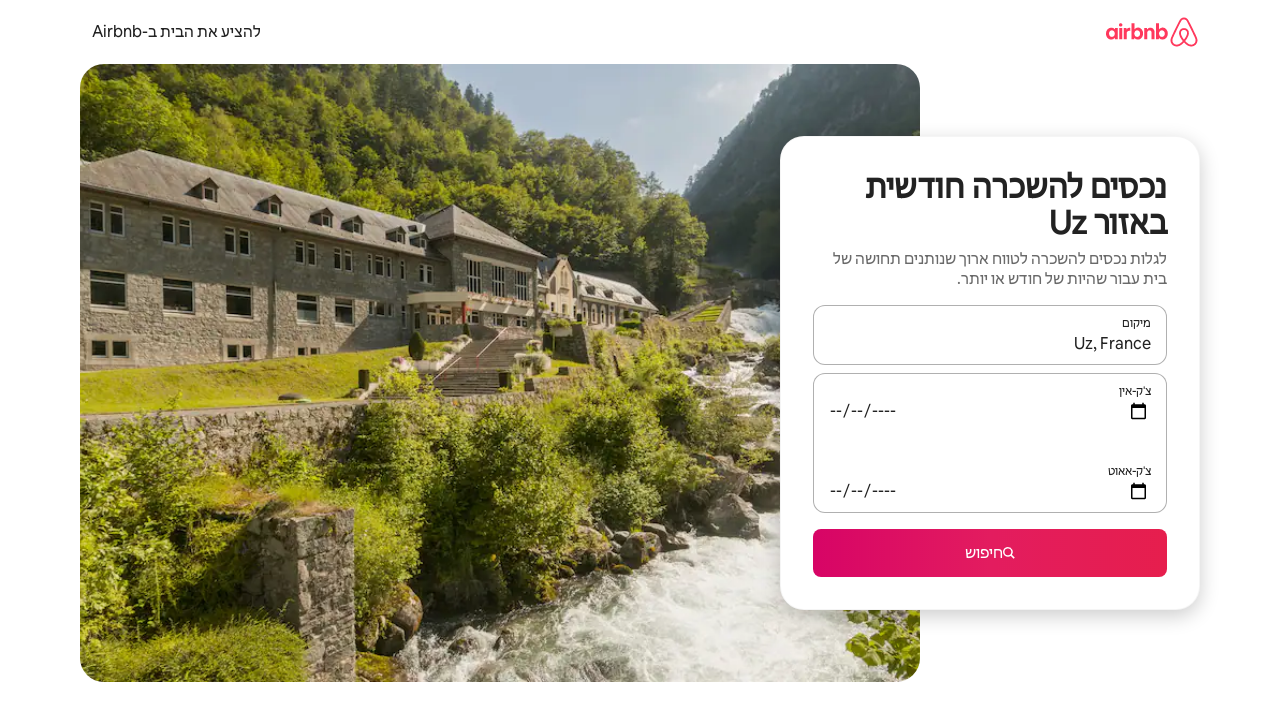

--- FILE ---
content_type: text/javascript
request_url: https://a0.muscache.com/airbnb/static/packages/web/common/frontend/moment-more-formats/src/locale/he.1e7b4993ba.js
body_size: 886
content:
__d(function(g,r,i,a,m,e,d){"use strict";var _;_=function(_){return _.defineLocale("he",{months:"\u05D9\u05E0\u05D5\u05D0\u05E8_\u05E4\u05D1\u05E8\u05D5\u05D0\u05E8_\u05DE\u05E8\u05E5_\u05D0\u05E4\u05E8\u05D9\u05DC_\u05DE\u05D0\u05D9_\u05D9\u05D5\u05E0\u05D9_\u05D9\u05D5\u05DC\u05D9_\u05D0\u05D5\u05D2\u05D5\u05E1\u05D8_\u05E1\u05E4\u05D8\u05DE\u05D1\u05E8_\u05D0\u05D5\u05E7\u05D8\u05D5\u05D1\u05E8_\u05E0\u05D5\u05D1\u05DE\u05D1\u05E8_\u05D3\u05E6\u05DE\u05D1\u05E8".split("_"),monthsShort:"\u05D9\u05E0\u05D5\u05F3_\u05E4\u05D1\u05E8\u05F3_\u05DE\u05E8\u05E5_\u05D0\u05E4\u05E8\u05F3_\u05DE\u05D0\u05D9_\u05D9\u05D5\u05E0\u05D9_\u05D9\u05D5\u05DC\u05D9_\u05D0\u05D5\u05D2\u05F3_\u05E1\u05E4\u05D8\u05F3_\u05D0\u05D5\u05E7\u05F3_\u05E0\u05D5\u05D1\u05F3_\u05D3\u05E6\u05DE\u05F3".split("_"),weekdays:"\u05E8\u05D0\u05E9\u05D5\u05DF_\u05E9\u05E0\u05D9_\u05E9\u05DC\u05D9\u05E9\u05D9_\u05E8\u05D1\u05D9\u05E2\u05D9_\u05D7\u05DE\u05D9\u05E9\u05D9_\u05E9\u05D9\u05E9\u05D9_\u05E9\u05D1\u05EA".split("_"),weekdaysShort:"\u05D0\u05F3_\u05D1\u05F3_\u05D2\u05F3_\u05D3\u05F3_\u05D4\u05F3_\u05D5\u05F3_\u05E9\u05F3".split("_"),weekdaysMin:"\u05D0_\u05D1_\u05D2_\u05D3_\u05D4_\u05D5_\u05E9".split("_"),longDateFormat:{LT:"HH:mm",LTS:"HH:mm:ss",L:"DD/MM/YYYY",LL:"D [\u05D1]MMMM YYYY",LLL:"D [\u05D1]MMMM YYYY HH:mm",LLLL:"dddd, D [\u05D1]MMMM YYYY HH:mm",l:"D/M/YYYY",ll:"D MMM YYYY",lll:"D MMM YYYY HH:mm",llll:"ddd, D MMM YYYY HH:mm"},calendar:{sameDay:"[\u05D4\u05D9\u05D5\u05DD \u05D1\u05BE]LT",nextDay:"[\u05DE\u05D7\u05E8 \u05D1\u05BE]LT",nextWeek:"dddd [\u05D1\u05E9\u05E2\u05D4] LT",lastDay:"[\u05D0\u05EA\u05DE\u05D5\u05DC \u05D1\u05BE]LT",lastWeek:"[\u05D1\u05D9\u05D5\u05DD] dddd [\u05D4\u05D0\u05D7\u05E8\u05D5\u05DF \u05D1\u05E9\u05E2\u05D4] LT",sameElse:"L"},relativeTime:{future:"\u05D1\u05E2\u05D5\u05D3 %s",past:"\u05DC\u05E4\u05E0\u05D9 %s",s:"\u05DE\u05E1\u05E4\u05E8 \u05E9\u05E0\u05D9\u05D5\u05EA",ss:"%d \u05E9\u05E0\u05D9\u05D5\u05EA",m:"\u05D3\u05E7\u05D4",mm:"%d \u05D3\u05E7\u05D5\u05EA",h:"\u05E9\u05E2\u05D4",hh:function(_){return 2===_?"\u05E9\u05E2\u05EA\u05D9\u05D9\u05DD":_+" \u05E9\u05E2\u05D5\u05EA"},d:"\u05D9\u05D5\u05DD",dd:function(_){return 2===_?"\u05D9\u05D5\u05DE\u05D9\u05D9\u05DD":_+" \u05D9\u05DE\u05D9\u05DD"},M:"\u05D7\u05D5\u05D3\u05E9",MM:function(_){return 2===_?"\u05D7\u05D5\u05D3\u05E9\u05D9\u05D9\u05DD":_+" \u05D7\u05D5\u05D3\u05E9\u05D9\u05DD"},y:"\u05E9\u05E0\u05D4",yy:function(_){return 2===_?"\u05E9\u05E0\u05EA\u05D9\u05D9\u05DD":_%10==0&&10!==_?_+" \u05E9\u05E0\u05D4":_+" \u05E9\u05E0\u05D9\u05DD"}},meridiemParse:/\u05d0\u05d7\u05d4"\u05e6|\u05dc\u05e4\u05e0\u05d4"\u05e6|\u05d0\u05d7\u05e8\u05d9 \u05d4\u05e6\u05d4\u05e8\u05d9\u05d9\u05dd|\u05dc\u05e4\u05e0\u05d9 \u05d4\u05e6\u05d4\u05e8\u05d9\u05d9\u05dd|\u05dc\u05e4\u05e0\u05d5\u05ea \u05d1\u05d5\u05e7\u05e8|\u05d1\u05d1\u05d5\u05e7\u05e8|\u05d1\u05e2\u05e8\u05d1/i,isPM:function(_){return/^(\u05d0\u05d7\u05d4"\u05e6|\u05d0\u05d7\u05e8\u05d9 \u05d4\u05e6\u05d4\u05e8\u05d9\u05d9\u05dd|\u05d1\u05e2\u05e8\u05d1)$/.test(_)},meridiem:function(_,t,n){return _<5?"\u05DC\u05E4\u05E0\u05D5\u05EA \u05D1\u05D5\u05E7\u05E8":_<10?"\u05D1\u05D1\u05D5\u05E7\u05E8":_<12?n?'\u05DC\u05E4\u05E0\u05D4"\u05E6':"\u05DC\u05E4\u05E0\u05D9 \u05D4\u05E6\u05D4\u05E8\u05D9\u05D9\u05DD":_<18?n?'\u05D0\u05D7\u05D4"\u05E6':"\u05D0\u05D7\u05E8\u05D9 \u05D4\u05E6\u05D4\u05E8\u05D9\u05D9\u05DD":"\u05D1\u05E2\u05E8\u05D1"}})},"object"==typeof e&&void 0!==m&&"function"==typeof r?_(r(d[0])):"function"==typeof define&&define.amd?define(["../moment"],_):_((void 0).moment)},"601926",["1772c9"]);
__d(function(g,r,i,a,m,e,d){"use strict";var l=(0,r(d[0]).default)(r(d[1]));r(d[2]),l.default.updateLocale("he",{weekdays:"\u05D9\u05D5\u05DD \u05E8\u05D0\u05E9\u05D5\u05DF_\u05D9\u05D5\u05DD \u05E9\u05E0\u05D9_\u05D9\u05D5\u05DD \u05E9\u05DC\u05D9\u05E9\u05D9_\u05D9\u05D5\u05DD \u05E8\u05D1\u05D9\u05E2\u05D9_\u05D9\u05D5\u05DD \u05D7\u05DE\u05D9\u05E9\u05D9_\u05D9\u05D5\u05DD \u05E9\u05D9\u05E9\u05D9_\u05D9\u05D5\u05DD \u05E9\u05D1\u05EA".split("_"),weekdaysShort:"\u05D9\u05D5\u05DD \u05D0\u05F3_\u05D9\u05D5\u05DD \u05D1\u05F3_\u05D9\u05D5\u05DD \u05D2\u05F3_\u05D9\u05D5\u05DD \u05D3\u05F3_\u05D9\u05D5\u05DD \u05D4\u05F3_\u05D9\u05D5\u05DD \u05D5\u05F3_\u05E9\u05D1\u05EA".split("_"),longDateFormat:{LT:l.default.localeData("he").longDateFormat("LT"),LTS:l.default.localeData("he").longDateFormat("LTS"),L:"DD.MM.YYYY",LL:l.default.localeData("he").longDateFormat("LL"),LLL:l.default.localeData("he").longDateFormat("LLL"),LLLL:l.default.localeData("he").longDateFormat("LLLL"),l:"D.M.YYYY",ll:l.default.localeData("he").longDateFormat("ll"),lll:l.default.localeData("he").longDateFormat("lll"),llll:l.default.localeData("he").longDateFormat("llll")}})},"81831d",["ba7a76","1772c9","601926"]);
__r("81831d");
//# sourceMappingURL=https://sourcemaps.d.musta.ch/airbnb/static/packages/web/common/frontend/moment-more-formats/src/locale/he.8ebd5c72db.js.map